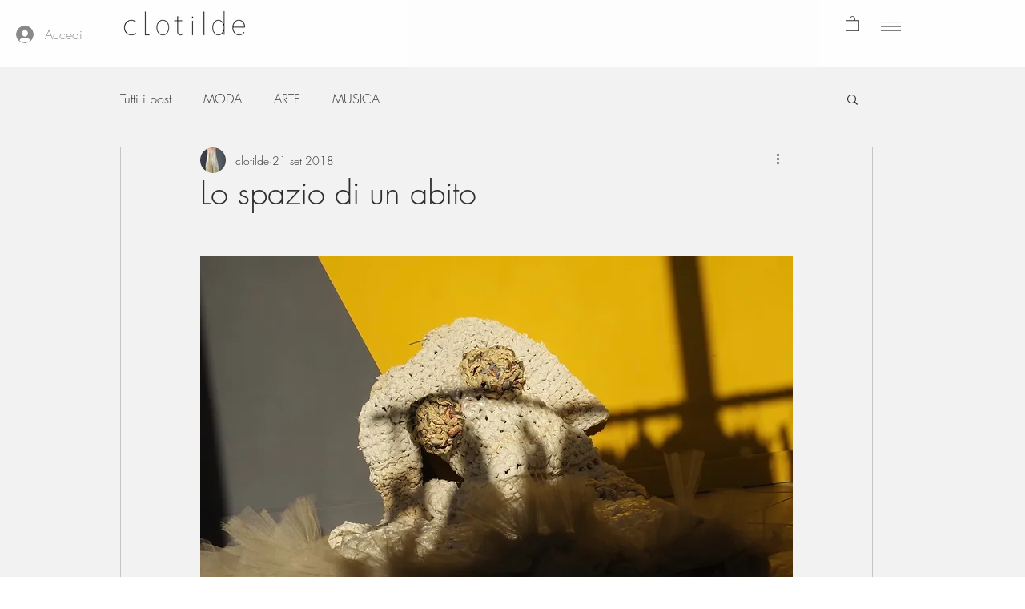

--- FILE ---
content_type: text/css; charset=utf-8
request_url: https://www.clotilde.biz/_serverless/pro-gallery-css-v4-server/layoutCss?ver=2&id=6dtnf-not-scoped&items=4777_1333_2000%7C3665_798_1200%7C3749_1200_798%7C3641_1200_798%7C3502_1200_798%7C3510_1200_960&container=1396.375_740_651.421875_720&options=gallerySizeType:px%7CenableInfiniteScroll:true%7CtitlePlacement:SHOW_ON_HOVER%7CimageMargin:20%7CgalleryLayout:0%7CisVertical:false%7CnumberOfImagesPerRow:3%7CgallerySizePx:300%7CcubeRatio:1%7CcubeType:fill%7CgalleryThumbnailsAlignment:bottom%7CthumbnailSpacings:0
body_size: -128
content:
#pro-gallery-6dtnf-not-scoped [data-hook="item-container"][data-idx="0"].gallery-item-container{opacity: 1 !important;display: block !important;transition: opacity .2s ease !important;top: 0px !important;left: 0px !important;right: auto !important;height: 247px !important;width: 165px !important;} #pro-gallery-6dtnf-not-scoped [data-hook="item-container"][data-idx="0"] .gallery-item-common-info-outer{height: 100% !important;} #pro-gallery-6dtnf-not-scoped [data-hook="item-container"][data-idx="0"] .gallery-item-common-info{height: 100% !important;width: 100% !important;} #pro-gallery-6dtnf-not-scoped [data-hook="item-container"][data-idx="0"] .gallery-item-wrapper{width: 165px !important;height: 247px !important;margin: 0 !important;} #pro-gallery-6dtnf-not-scoped [data-hook="item-container"][data-idx="0"] .gallery-item-content{width: 165px !important;height: 247px !important;margin: 0px 0px !important;opacity: 1 !important;} #pro-gallery-6dtnf-not-scoped [data-hook="item-container"][data-idx="0"] .gallery-item-hover{width: 165px !important;height: 247px !important;opacity: 1 !important;} #pro-gallery-6dtnf-not-scoped [data-hook="item-container"][data-idx="0"] .item-hover-flex-container{width: 165px !important;height: 247px !important;margin: 0px 0px !important;opacity: 1 !important;} #pro-gallery-6dtnf-not-scoped [data-hook="item-container"][data-idx="0"] .gallery-item-wrapper img{width: 100% !important;height: 100% !important;opacity: 1 !important;} #pro-gallery-6dtnf-not-scoped [data-hook="item-container"][data-idx="1"].gallery-item-container{opacity: 1 !important;display: block !important;transition: opacity .2s ease !important;top: 0px !important;left: 185px !important;right: auto !important;height: 247px !important;width: 164px !important;} #pro-gallery-6dtnf-not-scoped [data-hook="item-container"][data-idx="1"] .gallery-item-common-info-outer{height: 100% !important;} #pro-gallery-6dtnf-not-scoped [data-hook="item-container"][data-idx="1"] .gallery-item-common-info{height: 100% !important;width: 100% !important;} #pro-gallery-6dtnf-not-scoped [data-hook="item-container"][data-idx="1"] .gallery-item-wrapper{width: 164px !important;height: 247px !important;margin: 0 !important;} #pro-gallery-6dtnf-not-scoped [data-hook="item-container"][data-idx="1"] .gallery-item-content{width: 164px !important;height: 247px !important;margin: 0px 0px !important;opacity: 1 !important;} #pro-gallery-6dtnf-not-scoped [data-hook="item-container"][data-idx="1"] .gallery-item-hover{width: 164px !important;height: 247px !important;opacity: 1 !important;} #pro-gallery-6dtnf-not-scoped [data-hook="item-container"][data-idx="1"] .item-hover-flex-container{width: 164px !important;height: 247px !important;margin: 0px 0px !important;opacity: 1 !important;} #pro-gallery-6dtnf-not-scoped [data-hook="item-container"][data-idx="1"] .gallery-item-wrapper img{width: 100% !important;height: 100% !important;opacity: 1 !important;} #pro-gallery-6dtnf-not-scoped [data-hook="item-container"][data-idx="2"].gallery-item-container{opacity: 1 !important;display: block !important;transition: opacity .2s ease !important;top: 0px !important;left: 369px !important;right: auto !important;height: 247px !important;width: 371px !important;} #pro-gallery-6dtnf-not-scoped [data-hook="item-container"][data-idx="2"] .gallery-item-common-info-outer{height: 100% !important;} #pro-gallery-6dtnf-not-scoped [data-hook="item-container"][data-idx="2"] .gallery-item-common-info{height: 100% !important;width: 100% !important;} #pro-gallery-6dtnf-not-scoped [data-hook="item-container"][data-idx="2"] .gallery-item-wrapper{width: 371px !important;height: 247px !important;margin: 0 !important;} #pro-gallery-6dtnf-not-scoped [data-hook="item-container"][data-idx="2"] .gallery-item-content{width: 371px !important;height: 247px !important;margin: 0px 0px !important;opacity: 1 !important;} #pro-gallery-6dtnf-not-scoped [data-hook="item-container"][data-idx="2"] .gallery-item-hover{width: 371px !important;height: 247px !important;opacity: 1 !important;} #pro-gallery-6dtnf-not-scoped [data-hook="item-container"][data-idx="2"] .item-hover-flex-container{width: 371px !important;height: 247px !important;margin: 0px 0px !important;opacity: 1 !important;} #pro-gallery-6dtnf-not-scoped [data-hook="item-container"][data-idx="2"] .gallery-item-wrapper img{width: 100% !important;height: 100% !important;opacity: 1 !important;} #pro-gallery-6dtnf-not-scoped [data-hook="item-container"][data-idx="3"]{display: none !important;} #pro-gallery-6dtnf-not-scoped [data-hook="item-container"][data-idx="4"]{display: none !important;} #pro-gallery-6dtnf-not-scoped [data-hook="item-container"][data-idx="5"]{display: none !important;} #pro-gallery-6dtnf-not-scoped .pro-gallery-prerender{height:635.8757540933941px !important;}#pro-gallery-6dtnf-not-scoped {height:635.8757540933941px !important; width:740px !important;}#pro-gallery-6dtnf-not-scoped .pro-gallery-margin-container {height:635.8757540933941px !important;}#pro-gallery-6dtnf-not-scoped .pro-gallery {height:635.8757540933941px !important; width:740px !important;}#pro-gallery-6dtnf-not-scoped .pro-gallery-parent-container {height:635.8757540933941px !important; width:760px !important;}